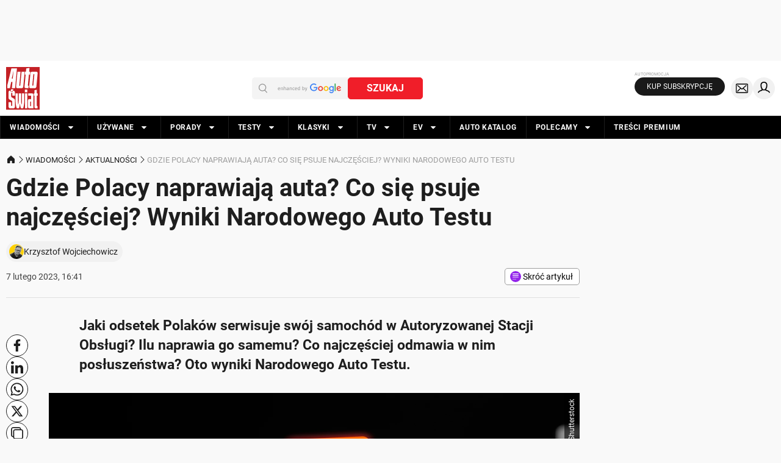

--- FILE ---
content_type: application/javascript; charset=utf-8
request_url: https://fundingchoicesmessages.google.com/f/AGSKWxVigpVtgShRW-VCtEh5UowqWZNGinkta7lr3Q7MJdRSkCFZWhU7vjjvVEYMmjbc_9W9Mc_8f7VCVKrDuvel-aBfIMbNyYsmxmk2HmDODvh2N_qoHsRQqj0pF99rWwkh5kEDXfc9vznis0DUyET6HVyq5qbTKR63ckTJX5S4N-8VfrmvvoAbSkIO4YtH/_/adv/kelkoo_/adsystem.-adspace./adv_manager_/doubleclick/iframe.
body_size: -1292
content:
window['6e54273c-4ca0-4ec0-acc0-b3fa76b8d86b'] = true;

--- FILE ---
content_type: application/javascript; charset=utf-8
request_url: https://fundingchoicesmessages.google.com/f/AGSKWxVvl5lxKwBVFWFECO_9oBoZesDhjd6Im00NCIjyAinMJnrv9FHFQpRBwv0XNFi7Nqxq9fdo7WmDV_8HMNke9_IXOAMKHeYiPVDjXjNl88FbPwYbWVVVUVjyiNBboBQnxhkZRbiqcA==?fccs=W251bGwsbnVsbCxudWxsLG51bGwsbnVsbCxudWxsLFsxNzY4ODc2MTQ0LDU3OTAwMDAwMF0sbnVsbCxudWxsLG51bGwsW251bGwsWzcsNl0sbnVsbCxudWxsLG51bGwsbnVsbCxudWxsLG51bGwsbnVsbCxudWxsLG51bGwsM10sImh0dHBzOi8vd3d3LmF1dG8tc3dpYXQucGwvd2lhZG9tb3NjaS9ha3R1YWxub3NjaS9nZHppZS1wb2xhY3ktbmFwcmF3aWFqYS1hdXRhLWNvLXNpZS1wc3VqZS1uYWpjemVzY2llai1uYXJvZG93eS1hdXRvLXRlc3QvbGVtcGhjZyIsbnVsbCxbWzgsIk05bGt6VWFaRHNnIl0sWzksImVuLVVTIl0sWzE2LCJbMSwxLDFdIl0sWzE5LCIyIl0sWzE3LCJbMF0iXSxbMjQsIiJdLFsyOSwiZmFsc2UiXV1d
body_size: 117
content:
if (typeof __googlefc.fcKernelManager.run === 'function') {"use strict";this.default_ContributorServingResponseClientJs=this.default_ContributorServingResponseClientJs||{};(function(_){var window=this;
try{
var np=function(a){this.A=_.t(a)};_.u(np,_.J);var op=function(a){this.A=_.t(a)};_.u(op,_.J);op.prototype.getWhitelistStatus=function(){return _.F(this,2)};var pp=function(a){this.A=_.t(a)};_.u(pp,_.J);var qp=_.Zc(pp),rp=function(a,b,c){this.B=a;this.j=_.A(b,np,1);this.l=_.A(b,_.Nk,3);this.F=_.A(b,op,4);a=this.B.location.hostname;this.D=_.Dg(this.j,2)&&_.O(this.j,2)!==""?_.O(this.j,2):a;a=new _.Og(_.Ok(this.l));this.C=new _.bh(_.q.document,this.D,a);this.console=null;this.o=new _.jp(this.B,c,a)};
rp.prototype.run=function(){if(_.O(this.j,3)){var a=this.C,b=_.O(this.j,3),c=_.dh(a),d=new _.Ug;b=_.fg(d,1,b);c=_.C(c,1,b);_.hh(a,c)}else _.eh(this.C,"FCNEC");_.lp(this.o,_.A(this.l,_.Ae,1),this.l.getDefaultConsentRevocationText(),this.l.getDefaultConsentRevocationCloseText(),this.l.getDefaultConsentRevocationAttestationText(),this.D);_.mp(this.o,_.F(this.F,1),this.F.getWhitelistStatus());var e;a=(e=this.B.googlefc)==null?void 0:e.__executeManualDeployment;a!==void 0&&typeof a==="function"&&_.Qo(this.o.G,
"manualDeploymentApi")};var sp=function(){};sp.prototype.run=function(a,b,c){var d;return _.v(function(e){d=qp(b);(new rp(a,d,c)).run();return e.return({})})};_.Rk(7,new sp);
}catch(e){_._DumpException(e)}
}).call(this,this.default_ContributorServingResponseClientJs);
// Google Inc.

//# sourceURL=/_/mss/boq-content-ads-contributor/_/js/k=boq-content-ads-contributor.ContributorServingResponseClientJs.en_US.M9lkzUaZDsg.es5.O/d=1/exm=ad_blocking_detection_executable,kernel_loader,loader_js_executable/ed=1/rs=AJlcJMzanTQvnnVdXXtZinnKRQ21NfsPog/m=cookie_refresh_executable
__googlefc.fcKernelManager.run('\x5b\x5b\x5b7,\x22\x5b\x5bnull,\\\x22auto-swiat.pl\\\x22,\\\x22AKsRol_Yf1TTxDS-OZI3Tkm6t8xxZK8TkJyIZYVGXuVWv7mnJLlp49Px9en528XDiRmckCjNXYyNw31QcgZI1FISuBce-5Ka_p8ihrXwGIfjXgng8zuDXX281EUa-CuH79rHzQgVt-xET5ycuszRaJ9QAe_V13kSbg\\\\u003d\\\\u003d\\\x22\x5d,null,\x5b\x5bnull,null,null,\\\x22https:\/\/fundingchoicesmessages.google.com\/f\/AGSKWxVpwPNZkKJHfsuXz9EG3Pw-UX_BRUtbe7nis102F_CAP74dfRPGutCd0nxdu5J2l5P5M6gfr1RHy8uqO-AnKMqTPgU5SL_5a6DIHnVIOtERE_9-YOH55h-BWhFHqswEi9AwBkhdkg\\\\u003d\\\\u003d\\\x22\x5d,null,null,\x5bnull,null,null,\\\x22https:\/\/fundingchoicesmessages.google.com\/el\/AGSKWxVmUIMPv87PBayGdwD2AZqaDgAX2dZo3KLyZK-29SgDiLjUPjgYXtExp9b_Cg3LaW9O6ILWACObmF4VTVfWQyZkyyPtBGYkb-_yJi9ye9ijyUGWEOEgwHeTPkjR0q0ooHKg6sD-dw\\\\u003d\\\\u003d\\\x22\x5d,null,\x5bnull,\x5b7,6\x5d,null,null,null,null,null,null,null,null,null,3\x5d\x5d,\x5b2,1\x5d\x5d\x22\x5d\x5d,\x5bnull,null,null,\x22https:\/\/fundingchoicesmessages.google.com\/f\/AGSKWxWJY4tUPgEbz1uhYpK_21cffCDdc__i62z1JlfyTZmrbWRmIKKLlI5h1LoAktSc9Wq6k5GF8IFCZKsqBvQHOHSjxFXqNY06KPeq-Q_0Z_k2Z03Kx2wx0DtgbvK65C2AtAVQkSJ0kw\\u003d\\u003d\x22\x5d\x5d');}